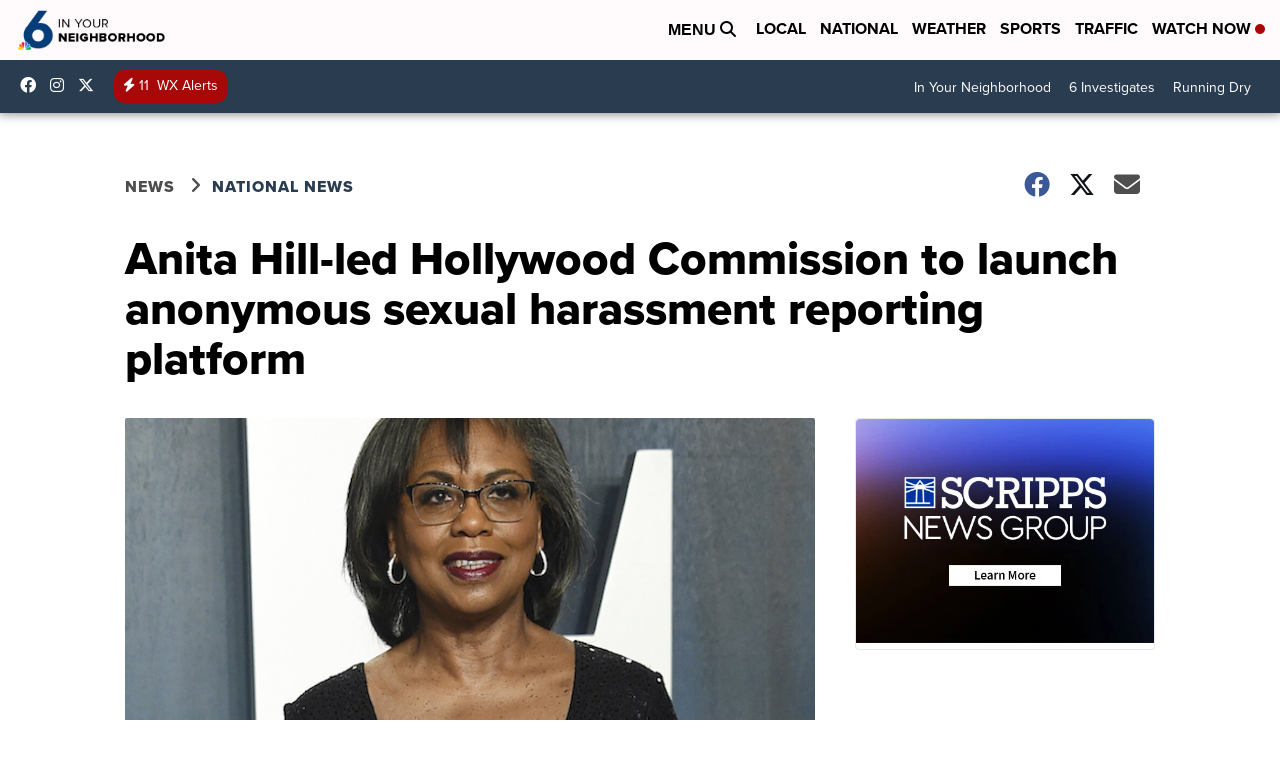

--- FILE ---
content_type: application/javascript; charset=utf-8
request_url: https://fundingchoicesmessages.google.com/f/AGSKWxWOuOjT6NYX5K8ODn4de2Lu2ypGmprL7DSBZ8bUMj7kvtTK1BIpOyIIHoXxn9xdksEW--4dv8cDqbcnCToqcR-KI8ZTgkIWT3J3iFIcOU3bCSBKkxluse2vD9gpRG9mgB9QGKypHg==?fccs=W251bGwsbnVsbCxudWxsLG51bGwsbnVsbCxudWxsLFsxNzY5OTA0NzA2LDM1NjAwMDAwMF0sbnVsbCxudWxsLG51bGwsW251bGwsWzddXSwiaHR0cHM6Ly93d3cua3Jpc3R2LmNvbS9uZXdzL25hdGlvbmFsL2FuaXRhLWhpbGwtbGVkLWhvbGx5d29vZC1jb21taXNzaW9uLXRvLWxhdW5jaC1hbm9ueW1vdXMtc2V4dWFsLWhhcmFzc21lbnQtcmVwb3J0aW5nLXBsYXRmb3JtIixudWxsLFtbOCwiRmYwUkdIVHVuOEkiXSxbOSwiZW4tVVMiXSxbMTksIjIiXSxbMTcsIlswXSJdLFsyNCwiIl0sWzI1LCJbWzk1MzQwMjUyLDk1MzQwMjU0XV0iXSxbMjksImZhbHNlIl1dXQ
body_size: -207
content:
if (typeof __googlefc.fcKernelManager.run === 'function') {"use strict";this.default_ContributorServingResponseClientJs=this.default_ContributorServingResponseClientJs||{};(function(_){var window=this;
try{
var RH=function(a){this.A=_.t(a)};_.u(RH,_.J);var SH=_.ed(RH);var TH=function(a,b,c){this.B=a;this.params=b;this.j=c;this.l=_.F(this.params,4);this.o=new _.eh(this.B.document,_.O(this.params,3),new _.Qg(_.Rk(this.j)))};TH.prototype.run=function(){if(_.P(this.params,10)){var a=this.o;var b=_.fh(a);b=_.Od(b,4);_.jh(a,b)}a=_.Sk(this.j)?_.be(_.Sk(this.j)):new _.de;_.ee(a,9);_.F(a,4)!==1&&_.G(a,4,this.l===2||this.l===3?1:2);_.Fg(this.params,5)&&(b=_.O(this.params,5),_.hg(a,6,b));return a};var UH=function(){};UH.prototype.run=function(a,b){var c,d;return _.v(function(e){c=SH(b);d=(new TH(a,c,_.A(c,_.Qk,2))).run();return e.return({ia:_.L(d)})})};_.Uk(8,new UH);
}catch(e){_._DumpException(e)}
}).call(this,this.default_ContributorServingResponseClientJs);
// Google Inc.

//# sourceURL=/_/mss/boq-content-ads-contributor/_/js/k=boq-content-ads-contributor.ContributorServingResponseClientJs.en_US.Ff0RGHTun8I.es5.O/d=1/exm=kernel_loader,loader_js_executable/ed=1/rs=AJlcJMwj_NGSDs7Ec5ZJCmcGmg-e8qljdw/m=web_iab_tcf_v2_signal_executable
__googlefc.fcKernelManager.run('\x5b\x5b\x5b8,\x22\x5bnull,\x5b\x5bnull,null,null,\\\x22https:\/\/fundingchoicesmessages.google.com\/f\/AGSKWxVj7zsfL5UzzOVQGv2sbIJ7i0JIuJQOc7woPDOXH1-scl3x7Pq_omOH7HvQ_lvpltMVDVZpoZN9V-Kv7tvzQ4SQtkxJ_gzN3w9eEqXyXwtdF9QFVVGkX1FPFXqLKFyMr86cd1AcLA\\\\u003d\\\\u003d\\\x22\x5d,null,null,\x5bnull,null,null,\\\x22https:\/\/fundingchoicesmessages.google.com\/el\/AGSKWxVWJRkWqVPi0fEY1jGDyy6IjVXAMAv4UTLKiU2pQQBop3QkD2_B5Ob-NNRztI9wou-2ydSHToCv-UPiI59JrraECMcZCdTbYRST-0DiDn2CgUHnBoKT6x4yNXGRbuar25eQdUgN1w\\\\u003d\\\\u003d\\\x22\x5d,null,\x5bnull,\x5b7\x5d\x5d\x5d,\\\x22kristv.com\\\x22,1,\\\x22en\\\x22,null,null,null,null,1\x5d\x22\x5d\x5d,\x5bnull,null,null,\x22https:\/\/fundingchoicesmessages.google.com\/f\/AGSKWxUuE5kE1putuIc8J-zT8dPcDxXiG4TK7-Z1iMXkAc7FSm7sDZx7W4mBkgDAvI3cpp1-Nb2pxlCysf8JVKsAzITtK_-UWZUgfXaVwrYthMKh34fkVftbYv5xmdqZq6-ZkLMg7GlqLA\\u003d\\u003d\x22\x5d\x5d');}